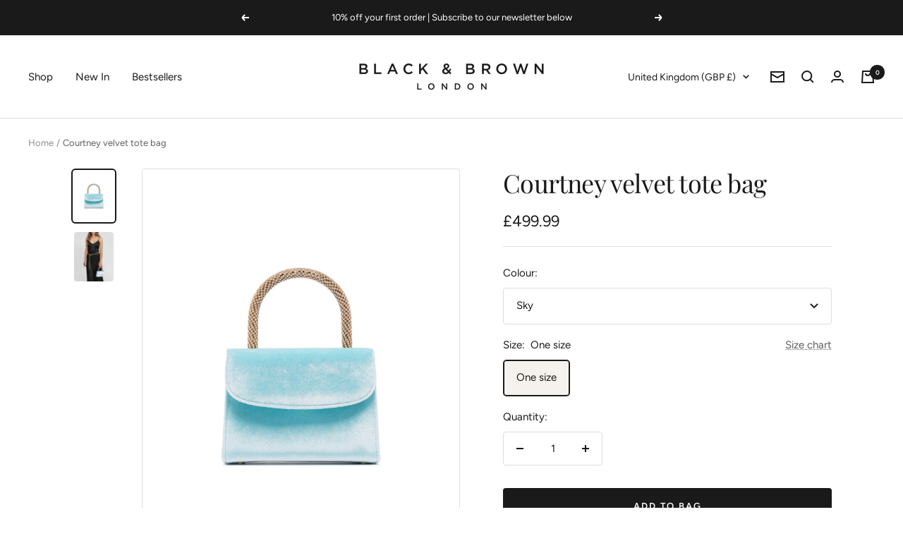

--- FILE ---
content_type: text/css
request_url: https://black-brown.com/cdn/shop/t/17/assets/custom.css?v=32550527098368744171700486525
body_size: -58
content:
.heading--small+.heading--large{margin-top:1rem}.text-container .heading--large,.rte .heading--large{margin:1.5rem 0 2rem}.product__media-list-wrapper{border:1px solid rgba(var(--border-color));border-radius:var(--block-border-radius-reduced)}.drawer__content p{font-size:.875rem}table{border-left:1px solid rgba(var(--border-color));border-top:1px solid rgba(var(--border-color));width:100%!important}table td,table th,.rte table td,.rte table th{border-bottom:1px solid rgba(var(--border-color));border-right:1px solid rgba(var(--border-color));font-size:.6875rem;line-height:1.3;padding:.25rem}table td:first-child,[dir=ltr] .rte table td:first-child,table th:first-child,[dir=ltr] .rte table th:first-child{padding-left:.25rem}.media-text{margin-top:2rem}.media-text__row{align-items:center;display:flex;flex-wrap:wrap;justify-content:center;margin-left:-1rem;margin-right:-1rem}.media-text__col{box-sizing:border-box;flex:0 0 auto;max-width:100%;padding-left:1rem;padding-right:1rem;width:100%}.media-text__col--image,.media-text__col--video{margin-bottom:1.5rem}.media-text__col--text{text-align:center}.media-text__figure{margin:0}.media-text__text-wrapper{margin:0 auto;max-width:28rem}.media-text__button-wrapper{margin-top:2rem}.media-text__video-wrapper{max-height:25rem}@media screen and (max-width: 767px){.media-text__col--image,.media-text__col--video{order:1}.media-text__col--text{order:2}}@media screen and (min-width: 768px){.media-text__col{width:50%}.media-text__col--image,.media-text__col--video{margin-bottom:0}.media-text__text-wrapper{text-align:left}.media-text__video-wrapper{max-height:40rem}}.ratio{max-height:inherit;position:relative;width:100%}.ratio:before{content:"";display:block}.ratio>*{height:100%;left:0;position:absolute;top:0;width:100%}
/*# sourceMappingURL=/cdn/shop/t/17/assets/custom.css.map?v=32550527098368744171700486525 */


--- FILE ---
content_type: text/javascript
request_url: https://black-brown.com/cdn/shop/t/17/assets/custom.js?v=167639537848865775061700486532
body_size: -678
content:
//# sourceMappingURL=/cdn/shop/t/17/assets/custom.js.map?v=167639537848865775061700486532


--- FILE ---
content_type: text/javascript; charset=utf-8
request_url: https://black-brown.com/products/courtney-velvet-tote-bag.js
body_size: 449
content:
{"id":8200720613605,"title":"Courtney velvet tote bag","handle":"courtney-velvet-tote-bag","description":"\u003cp\u003eCrafted from soft sky-blue velvet and finished with a gold-tone crystal handle, our luxurious Courtney velvet tote bag will become your new style companion. Designed in a square shape with a fold-over front, it has a top handle and main compartment with a satin lining. Say hello to your new show-stopping accessory.\u003c\/p\u003e","published_at":"2023-01-30T12:04:13+00:00","created_at":"2023-01-30T12:04:13+00:00","vendor":"Black \u0026 Brown","type":"Bag","tags":["crystal bag"],"price":49999,"price_min":49999,"price_max":49999,"available":true,"price_varies":false,"compare_at_price":49999,"compare_at_price_min":49999,"compare_at_price_max":49999,"compare_at_price_varies":false,"variants":[{"id":43870554947813,"title":"Sky \/ One size","option1":"Sky","option2":"One size","option3":null,"sku":"","requires_shipping":true,"taxable":true,"featured_image":{"id":39476818051301,"product_id":8200720613605,"position":1,"created_at":"2023-01-31T10:25:17+00:00","updated_at":"2023-01-31T10:25:19+00:00","alt":null,"width":1200,"height":1500,"src":"https:\/\/cdn.shopify.com\/s\/files\/1\/0645\/1340\/9253\/products\/courtney-velvet-tote-bag--sky--one-size--01.jpg?v=1675160719","variant_ids":[43870554947813]},"available":true,"name":"Courtney velvet tote bag - Sky \/ One size","public_title":"Sky \/ One size","options":["Sky","One size"],"price":49999,"weight":0,"compare_at_price":49999,"inventory_management":"shopify","barcode":"","featured_media":{"alt":null,"id":32092840394981,"position":1,"preview_image":{"aspect_ratio":0.8,"height":1500,"width":1200,"src":"https:\/\/cdn.shopify.com\/s\/files\/1\/0645\/1340\/9253\/products\/courtney-velvet-tote-bag--sky--one-size--01.jpg?v=1675160719"}},"requires_selling_plan":false,"selling_plan_allocations":[]}],"images":["\/\/cdn.shopify.com\/s\/files\/1\/0645\/1340\/9253\/products\/courtney-velvet-tote-bag--sky--one-size--01.jpg?v=1675160719","\/\/cdn.shopify.com\/s\/files\/1\/0645\/1340\/9253\/products\/courtney-velvet-tote-bag--sky--one-size--02.jpg?v=1675160718"],"featured_image":"\/\/cdn.shopify.com\/s\/files\/1\/0645\/1340\/9253\/products\/courtney-velvet-tote-bag--sky--one-size--01.jpg?v=1675160719","options":[{"name":"Colour","position":1,"values":["Sky"]},{"name":"Size","position":2,"values":["One size"]}],"url":"\/products\/courtney-velvet-tote-bag","media":[{"alt":null,"id":32092840394981,"position":1,"preview_image":{"aspect_ratio":0.8,"height":1500,"width":1200,"src":"https:\/\/cdn.shopify.com\/s\/files\/1\/0645\/1340\/9253\/products\/courtney-velvet-tote-bag--sky--one-size--01.jpg?v=1675160719"},"aspect_ratio":0.8,"height":1500,"media_type":"image","src":"https:\/\/cdn.shopify.com\/s\/files\/1\/0645\/1340\/9253\/products\/courtney-velvet-tote-bag--sky--one-size--01.jpg?v=1675160719","width":1200},{"alt":null,"id":32092840427749,"position":2,"preview_image":{"aspect_ratio":0.8,"height":1500,"width":1200,"src":"https:\/\/cdn.shopify.com\/s\/files\/1\/0645\/1340\/9253\/products\/courtney-velvet-tote-bag--sky--one-size--02.jpg?v=1675160718"},"aspect_ratio":0.8,"height":1500,"media_type":"image","src":"https:\/\/cdn.shopify.com\/s\/files\/1\/0645\/1340\/9253\/products\/courtney-velvet-tote-bag--sky--one-size--02.jpg?v=1675160718","width":1200}],"requires_selling_plan":false,"selling_plan_groups":[]}